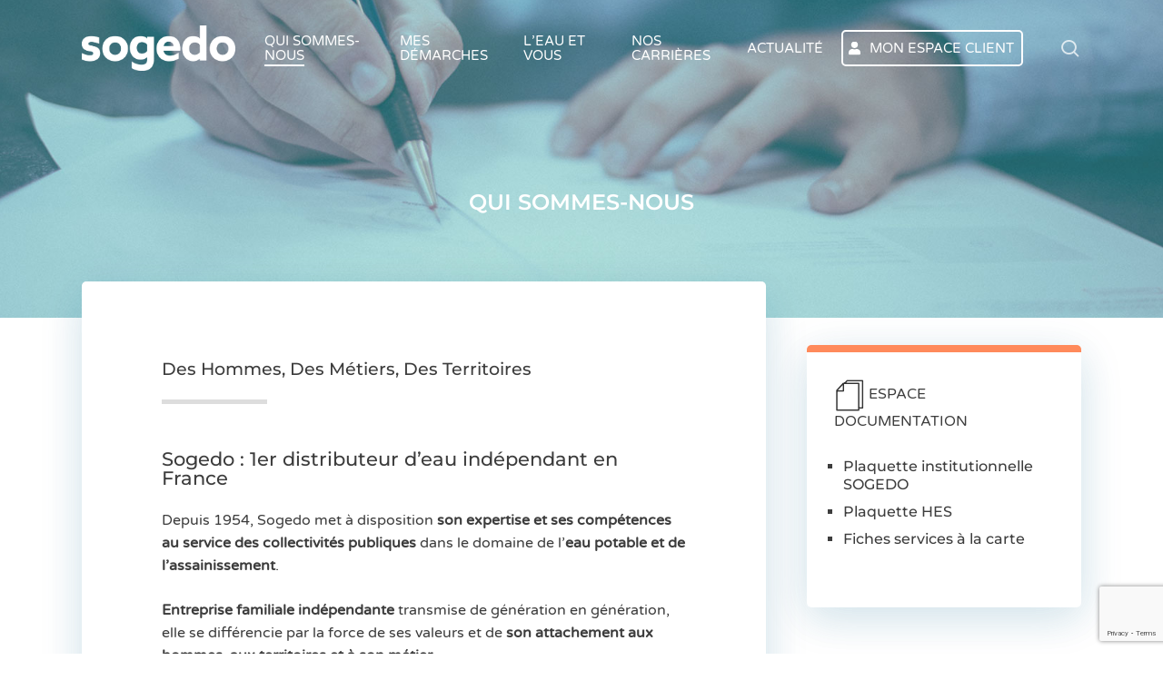

--- FILE ---
content_type: text/html; charset=utf-8
request_url: https://www.google.com/recaptcha/api2/anchor?ar=1&k=6LfNh64UAAAAAIre2FAf2xOYm7YUPmMbqxyS6dYj&co=aHR0cHM6Ly9zb2dlZG8uZnI6NDQz&hl=en&v=PoyoqOPhxBO7pBk68S4YbpHZ&size=invisible&anchor-ms=20000&execute-ms=30000&cb=pxqkw4lfo9yf
body_size: 48544
content:
<!DOCTYPE HTML><html dir="ltr" lang="en"><head><meta http-equiv="Content-Type" content="text/html; charset=UTF-8">
<meta http-equiv="X-UA-Compatible" content="IE=edge">
<title>reCAPTCHA</title>
<style type="text/css">
/* cyrillic-ext */
@font-face {
  font-family: 'Roboto';
  font-style: normal;
  font-weight: 400;
  font-stretch: 100%;
  src: url(//fonts.gstatic.com/s/roboto/v48/KFO7CnqEu92Fr1ME7kSn66aGLdTylUAMa3GUBHMdazTgWw.woff2) format('woff2');
  unicode-range: U+0460-052F, U+1C80-1C8A, U+20B4, U+2DE0-2DFF, U+A640-A69F, U+FE2E-FE2F;
}
/* cyrillic */
@font-face {
  font-family: 'Roboto';
  font-style: normal;
  font-weight: 400;
  font-stretch: 100%;
  src: url(//fonts.gstatic.com/s/roboto/v48/KFO7CnqEu92Fr1ME7kSn66aGLdTylUAMa3iUBHMdazTgWw.woff2) format('woff2');
  unicode-range: U+0301, U+0400-045F, U+0490-0491, U+04B0-04B1, U+2116;
}
/* greek-ext */
@font-face {
  font-family: 'Roboto';
  font-style: normal;
  font-weight: 400;
  font-stretch: 100%;
  src: url(//fonts.gstatic.com/s/roboto/v48/KFO7CnqEu92Fr1ME7kSn66aGLdTylUAMa3CUBHMdazTgWw.woff2) format('woff2');
  unicode-range: U+1F00-1FFF;
}
/* greek */
@font-face {
  font-family: 'Roboto';
  font-style: normal;
  font-weight: 400;
  font-stretch: 100%;
  src: url(//fonts.gstatic.com/s/roboto/v48/KFO7CnqEu92Fr1ME7kSn66aGLdTylUAMa3-UBHMdazTgWw.woff2) format('woff2');
  unicode-range: U+0370-0377, U+037A-037F, U+0384-038A, U+038C, U+038E-03A1, U+03A3-03FF;
}
/* math */
@font-face {
  font-family: 'Roboto';
  font-style: normal;
  font-weight: 400;
  font-stretch: 100%;
  src: url(//fonts.gstatic.com/s/roboto/v48/KFO7CnqEu92Fr1ME7kSn66aGLdTylUAMawCUBHMdazTgWw.woff2) format('woff2');
  unicode-range: U+0302-0303, U+0305, U+0307-0308, U+0310, U+0312, U+0315, U+031A, U+0326-0327, U+032C, U+032F-0330, U+0332-0333, U+0338, U+033A, U+0346, U+034D, U+0391-03A1, U+03A3-03A9, U+03B1-03C9, U+03D1, U+03D5-03D6, U+03F0-03F1, U+03F4-03F5, U+2016-2017, U+2034-2038, U+203C, U+2040, U+2043, U+2047, U+2050, U+2057, U+205F, U+2070-2071, U+2074-208E, U+2090-209C, U+20D0-20DC, U+20E1, U+20E5-20EF, U+2100-2112, U+2114-2115, U+2117-2121, U+2123-214F, U+2190, U+2192, U+2194-21AE, U+21B0-21E5, U+21F1-21F2, U+21F4-2211, U+2213-2214, U+2216-22FF, U+2308-230B, U+2310, U+2319, U+231C-2321, U+2336-237A, U+237C, U+2395, U+239B-23B7, U+23D0, U+23DC-23E1, U+2474-2475, U+25AF, U+25B3, U+25B7, U+25BD, U+25C1, U+25CA, U+25CC, U+25FB, U+266D-266F, U+27C0-27FF, U+2900-2AFF, U+2B0E-2B11, U+2B30-2B4C, U+2BFE, U+3030, U+FF5B, U+FF5D, U+1D400-1D7FF, U+1EE00-1EEFF;
}
/* symbols */
@font-face {
  font-family: 'Roboto';
  font-style: normal;
  font-weight: 400;
  font-stretch: 100%;
  src: url(//fonts.gstatic.com/s/roboto/v48/KFO7CnqEu92Fr1ME7kSn66aGLdTylUAMaxKUBHMdazTgWw.woff2) format('woff2');
  unicode-range: U+0001-000C, U+000E-001F, U+007F-009F, U+20DD-20E0, U+20E2-20E4, U+2150-218F, U+2190, U+2192, U+2194-2199, U+21AF, U+21E6-21F0, U+21F3, U+2218-2219, U+2299, U+22C4-22C6, U+2300-243F, U+2440-244A, U+2460-24FF, U+25A0-27BF, U+2800-28FF, U+2921-2922, U+2981, U+29BF, U+29EB, U+2B00-2BFF, U+4DC0-4DFF, U+FFF9-FFFB, U+10140-1018E, U+10190-1019C, U+101A0, U+101D0-101FD, U+102E0-102FB, U+10E60-10E7E, U+1D2C0-1D2D3, U+1D2E0-1D37F, U+1F000-1F0FF, U+1F100-1F1AD, U+1F1E6-1F1FF, U+1F30D-1F30F, U+1F315, U+1F31C, U+1F31E, U+1F320-1F32C, U+1F336, U+1F378, U+1F37D, U+1F382, U+1F393-1F39F, U+1F3A7-1F3A8, U+1F3AC-1F3AF, U+1F3C2, U+1F3C4-1F3C6, U+1F3CA-1F3CE, U+1F3D4-1F3E0, U+1F3ED, U+1F3F1-1F3F3, U+1F3F5-1F3F7, U+1F408, U+1F415, U+1F41F, U+1F426, U+1F43F, U+1F441-1F442, U+1F444, U+1F446-1F449, U+1F44C-1F44E, U+1F453, U+1F46A, U+1F47D, U+1F4A3, U+1F4B0, U+1F4B3, U+1F4B9, U+1F4BB, U+1F4BF, U+1F4C8-1F4CB, U+1F4D6, U+1F4DA, U+1F4DF, U+1F4E3-1F4E6, U+1F4EA-1F4ED, U+1F4F7, U+1F4F9-1F4FB, U+1F4FD-1F4FE, U+1F503, U+1F507-1F50B, U+1F50D, U+1F512-1F513, U+1F53E-1F54A, U+1F54F-1F5FA, U+1F610, U+1F650-1F67F, U+1F687, U+1F68D, U+1F691, U+1F694, U+1F698, U+1F6AD, U+1F6B2, U+1F6B9-1F6BA, U+1F6BC, U+1F6C6-1F6CF, U+1F6D3-1F6D7, U+1F6E0-1F6EA, U+1F6F0-1F6F3, U+1F6F7-1F6FC, U+1F700-1F7FF, U+1F800-1F80B, U+1F810-1F847, U+1F850-1F859, U+1F860-1F887, U+1F890-1F8AD, U+1F8B0-1F8BB, U+1F8C0-1F8C1, U+1F900-1F90B, U+1F93B, U+1F946, U+1F984, U+1F996, U+1F9E9, U+1FA00-1FA6F, U+1FA70-1FA7C, U+1FA80-1FA89, U+1FA8F-1FAC6, U+1FACE-1FADC, U+1FADF-1FAE9, U+1FAF0-1FAF8, U+1FB00-1FBFF;
}
/* vietnamese */
@font-face {
  font-family: 'Roboto';
  font-style: normal;
  font-weight: 400;
  font-stretch: 100%;
  src: url(//fonts.gstatic.com/s/roboto/v48/KFO7CnqEu92Fr1ME7kSn66aGLdTylUAMa3OUBHMdazTgWw.woff2) format('woff2');
  unicode-range: U+0102-0103, U+0110-0111, U+0128-0129, U+0168-0169, U+01A0-01A1, U+01AF-01B0, U+0300-0301, U+0303-0304, U+0308-0309, U+0323, U+0329, U+1EA0-1EF9, U+20AB;
}
/* latin-ext */
@font-face {
  font-family: 'Roboto';
  font-style: normal;
  font-weight: 400;
  font-stretch: 100%;
  src: url(//fonts.gstatic.com/s/roboto/v48/KFO7CnqEu92Fr1ME7kSn66aGLdTylUAMa3KUBHMdazTgWw.woff2) format('woff2');
  unicode-range: U+0100-02BA, U+02BD-02C5, U+02C7-02CC, U+02CE-02D7, U+02DD-02FF, U+0304, U+0308, U+0329, U+1D00-1DBF, U+1E00-1E9F, U+1EF2-1EFF, U+2020, U+20A0-20AB, U+20AD-20C0, U+2113, U+2C60-2C7F, U+A720-A7FF;
}
/* latin */
@font-face {
  font-family: 'Roboto';
  font-style: normal;
  font-weight: 400;
  font-stretch: 100%;
  src: url(//fonts.gstatic.com/s/roboto/v48/KFO7CnqEu92Fr1ME7kSn66aGLdTylUAMa3yUBHMdazQ.woff2) format('woff2');
  unicode-range: U+0000-00FF, U+0131, U+0152-0153, U+02BB-02BC, U+02C6, U+02DA, U+02DC, U+0304, U+0308, U+0329, U+2000-206F, U+20AC, U+2122, U+2191, U+2193, U+2212, U+2215, U+FEFF, U+FFFD;
}
/* cyrillic-ext */
@font-face {
  font-family: 'Roboto';
  font-style: normal;
  font-weight: 500;
  font-stretch: 100%;
  src: url(//fonts.gstatic.com/s/roboto/v48/KFO7CnqEu92Fr1ME7kSn66aGLdTylUAMa3GUBHMdazTgWw.woff2) format('woff2');
  unicode-range: U+0460-052F, U+1C80-1C8A, U+20B4, U+2DE0-2DFF, U+A640-A69F, U+FE2E-FE2F;
}
/* cyrillic */
@font-face {
  font-family: 'Roboto';
  font-style: normal;
  font-weight: 500;
  font-stretch: 100%;
  src: url(//fonts.gstatic.com/s/roboto/v48/KFO7CnqEu92Fr1ME7kSn66aGLdTylUAMa3iUBHMdazTgWw.woff2) format('woff2');
  unicode-range: U+0301, U+0400-045F, U+0490-0491, U+04B0-04B1, U+2116;
}
/* greek-ext */
@font-face {
  font-family: 'Roboto';
  font-style: normal;
  font-weight: 500;
  font-stretch: 100%;
  src: url(//fonts.gstatic.com/s/roboto/v48/KFO7CnqEu92Fr1ME7kSn66aGLdTylUAMa3CUBHMdazTgWw.woff2) format('woff2');
  unicode-range: U+1F00-1FFF;
}
/* greek */
@font-face {
  font-family: 'Roboto';
  font-style: normal;
  font-weight: 500;
  font-stretch: 100%;
  src: url(//fonts.gstatic.com/s/roboto/v48/KFO7CnqEu92Fr1ME7kSn66aGLdTylUAMa3-UBHMdazTgWw.woff2) format('woff2');
  unicode-range: U+0370-0377, U+037A-037F, U+0384-038A, U+038C, U+038E-03A1, U+03A3-03FF;
}
/* math */
@font-face {
  font-family: 'Roboto';
  font-style: normal;
  font-weight: 500;
  font-stretch: 100%;
  src: url(//fonts.gstatic.com/s/roboto/v48/KFO7CnqEu92Fr1ME7kSn66aGLdTylUAMawCUBHMdazTgWw.woff2) format('woff2');
  unicode-range: U+0302-0303, U+0305, U+0307-0308, U+0310, U+0312, U+0315, U+031A, U+0326-0327, U+032C, U+032F-0330, U+0332-0333, U+0338, U+033A, U+0346, U+034D, U+0391-03A1, U+03A3-03A9, U+03B1-03C9, U+03D1, U+03D5-03D6, U+03F0-03F1, U+03F4-03F5, U+2016-2017, U+2034-2038, U+203C, U+2040, U+2043, U+2047, U+2050, U+2057, U+205F, U+2070-2071, U+2074-208E, U+2090-209C, U+20D0-20DC, U+20E1, U+20E5-20EF, U+2100-2112, U+2114-2115, U+2117-2121, U+2123-214F, U+2190, U+2192, U+2194-21AE, U+21B0-21E5, U+21F1-21F2, U+21F4-2211, U+2213-2214, U+2216-22FF, U+2308-230B, U+2310, U+2319, U+231C-2321, U+2336-237A, U+237C, U+2395, U+239B-23B7, U+23D0, U+23DC-23E1, U+2474-2475, U+25AF, U+25B3, U+25B7, U+25BD, U+25C1, U+25CA, U+25CC, U+25FB, U+266D-266F, U+27C0-27FF, U+2900-2AFF, U+2B0E-2B11, U+2B30-2B4C, U+2BFE, U+3030, U+FF5B, U+FF5D, U+1D400-1D7FF, U+1EE00-1EEFF;
}
/* symbols */
@font-face {
  font-family: 'Roboto';
  font-style: normal;
  font-weight: 500;
  font-stretch: 100%;
  src: url(//fonts.gstatic.com/s/roboto/v48/KFO7CnqEu92Fr1ME7kSn66aGLdTylUAMaxKUBHMdazTgWw.woff2) format('woff2');
  unicode-range: U+0001-000C, U+000E-001F, U+007F-009F, U+20DD-20E0, U+20E2-20E4, U+2150-218F, U+2190, U+2192, U+2194-2199, U+21AF, U+21E6-21F0, U+21F3, U+2218-2219, U+2299, U+22C4-22C6, U+2300-243F, U+2440-244A, U+2460-24FF, U+25A0-27BF, U+2800-28FF, U+2921-2922, U+2981, U+29BF, U+29EB, U+2B00-2BFF, U+4DC0-4DFF, U+FFF9-FFFB, U+10140-1018E, U+10190-1019C, U+101A0, U+101D0-101FD, U+102E0-102FB, U+10E60-10E7E, U+1D2C0-1D2D3, U+1D2E0-1D37F, U+1F000-1F0FF, U+1F100-1F1AD, U+1F1E6-1F1FF, U+1F30D-1F30F, U+1F315, U+1F31C, U+1F31E, U+1F320-1F32C, U+1F336, U+1F378, U+1F37D, U+1F382, U+1F393-1F39F, U+1F3A7-1F3A8, U+1F3AC-1F3AF, U+1F3C2, U+1F3C4-1F3C6, U+1F3CA-1F3CE, U+1F3D4-1F3E0, U+1F3ED, U+1F3F1-1F3F3, U+1F3F5-1F3F7, U+1F408, U+1F415, U+1F41F, U+1F426, U+1F43F, U+1F441-1F442, U+1F444, U+1F446-1F449, U+1F44C-1F44E, U+1F453, U+1F46A, U+1F47D, U+1F4A3, U+1F4B0, U+1F4B3, U+1F4B9, U+1F4BB, U+1F4BF, U+1F4C8-1F4CB, U+1F4D6, U+1F4DA, U+1F4DF, U+1F4E3-1F4E6, U+1F4EA-1F4ED, U+1F4F7, U+1F4F9-1F4FB, U+1F4FD-1F4FE, U+1F503, U+1F507-1F50B, U+1F50D, U+1F512-1F513, U+1F53E-1F54A, U+1F54F-1F5FA, U+1F610, U+1F650-1F67F, U+1F687, U+1F68D, U+1F691, U+1F694, U+1F698, U+1F6AD, U+1F6B2, U+1F6B9-1F6BA, U+1F6BC, U+1F6C6-1F6CF, U+1F6D3-1F6D7, U+1F6E0-1F6EA, U+1F6F0-1F6F3, U+1F6F7-1F6FC, U+1F700-1F7FF, U+1F800-1F80B, U+1F810-1F847, U+1F850-1F859, U+1F860-1F887, U+1F890-1F8AD, U+1F8B0-1F8BB, U+1F8C0-1F8C1, U+1F900-1F90B, U+1F93B, U+1F946, U+1F984, U+1F996, U+1F9E9, U+1FA00-1FA6F, U+1FA70-1FA7C, U+1FA80-1FA89, U+1FA8F-1FAC6, U+1FACE-1FADC, U+1FADF-1FAE9, U+1FAF0-1FAF8, U+1FB00-1FBFF;
}
/* vietnamese */
@font-face {
  font-family: 'Roboto';
  font-style: normal;
  font-weight: 500;
  font-stretch: 100%;
  src: url(//fonts.gstatic.com/s/roboto/v48/KFO7CnqEu92Fr1ME7kSn66aGLdTylUAMa3OUBHMdazTgWw.woff2) format('woff2');
  unicode-range: U+0102-0103, U+0110-0111, U+0128-0129, U+0168-0169, U+01A0-01A1, U+01AF-01B0, U+0300-0301, U+0303-0304, U+0308-0309, U+0323, U+0329, U+1EA0-1EF9, U+20AB;
}
/* latin-ext */
@font-face {
  font-family: 'Roboto';
  font-style: normal;
  font-weight: 500;
  font-stretch: 100%;
  src: url(//fonts.gstatic.com/s/roboto/v48/KFO7CnqEu92Fr1ME7kSn66aGLdTylUAMa3KUBHMdazTgWw.woff2) format('woff2');
  unicode-range: U+0100-02BA, U+02BD-02C5, U+02C7-02CC, U+02CE-02D7, U+02DD-02FF, U+0304, U+0308, U+0329, U+1D00-1DBF, U+1E00-1E9F, U+1EF2-1EFF, U+2020, U+20A0-20AB, U+20AD-20C0, U+2113, U+2C60-2C7F, U+A720-A7FF;
}
/* latin */
@font-face {
  font-family: 'Roboto';
  font-style: normal;
  font-weight: 500;
  font-stretch: 100%;
  src: url(//fonts.gstatic.com/s/roboto/v48/KFO7CnqEu92Fr1ME7kSn66aGLdTylUAMa3yUBHMdazQ.woff2) format('woff2');
  unicode-range: U+0000-00FF, U+0131, U+0152-0153, U+02BB-02BC, U+02C6, U+02DA, U+02DC, U+0304, U+0308, U+0329, U+2000-206F, U+20AC, U+2122, U+2191, U+2193, U+2212, U+2215, U+FEFF, U+FFFD;
}
/* cyrillic-ext */
@font-face {
  font-family: 'Roboto';
  font-style: normal;
  font-weight: 900;
  font-stretch: 100%;
  src: url(//fonts.gstatic.com/s/roboto/v48/KFO7CnqEu92Fr1ME7kSn66aGLdTylUAMa3GUBHMdazTgWw.woff2) format('woff2');
  unicode-range: U+0460-052F, U+1C80-1C8A, U+20B4, U+2DE0-2DFF, U+A640-A69F, U+FE2E-FE2F;
}
/* cyrillic */
@font-face {
  font-family: 'Roboto';
  font-style: normal;
  font-weight: 900;
  font-stretch: 100%;
  src: url(//fonts.gstatic.com/s/roboto/v48/KFO7CnqEu92Fr1ME7kSn66aGLdTylUAMa3iUBHMdazTgWw.woff2) format('woff2');
  unicode-range: U+0301, U+0400-045F, U+0490-0491, U+04B0-04B1, U+2116;
}
/* greek-ext */
@font-face {
  font-family: 'Roboto';
  font-style: normal;
  font-weight: 900;
  font-stretch: 100%;
  src: url(//fonts.gstatic.com/s/roboto/v48/KFO7CnqEu92Fr1ME7kSn66aGLdTylUAMa3CUBHMdazTgWw.woff2) format('woff2');
  unicode-range: U+1F00-1FFF;
}
/* greek */
@font-face {
  font-family: 'Roboto';
  font-style: normal;
  font-weight: 900;
  font-stretch: 100%;
  src: url(//fonts.gstatic.com/s/roboto/v48/KFO7CnqEu92Fr1ME7kSn66aGLdTylUAMa3-UBHMdazTgWw.woff2) format('woff2');
  unicode-range: U+0370-0377, U+037A-037F, U+0384-038A, U+038C, U+038E-03A1, U+03A3-03FF;
}
/* math */
@font-face {
  font-family: 'Roboto';
  font-style: normal;
  font-weight: 900;
  font-stretch: 100%;
  src: url(//fonts.gstatic.com/s/roboto/v48/KFO7CnqEu92Fr1ME7kSn66aGLdTylUAMawCUBHMdazTgWw.woff2) format('woff2');
  unicode-range: U+0302-0303, U+0305, U+0307-0308, U+0310, U+0312, U+0315, U+031A, U+0326-0327, U+032C, U+032F-0330, U+0332-0333, U+0338, U+033A, U+0346, U+034D, U+0391-03A1, U+03A3-03A9, U+03B1-03C9, U+03D1, U+03D5-03D6, U+03F0-03F1, U+03F4-03F5, U+2016-2017, U+2034-2038, U+203C, U+2040, U+2043, U+2047, U+2050, U+2057, U+205F, U+2070-2071, U+2074-208E, U+2090-209C, U+20D0-20DC, U+20E1, U+20E5-20EF, U+2100-2112, U+2114-2115, U+2117-2121, U+2123-214F, U+2190, U+2192, U+2194-21AE, U+21B0-21E5, U+21F1-21F2, U+21F4-2211, U+2213-2214, U+2216-22FF, U+2308-230B, U+2310, U+2319, U+231C-2321, U+2336-237A, U+237C, U+2395, U+239B-23B7, U+23D0, U+23DC-23E1, U+2474-2475, U+25AF, U+25B3, U+25B7, U+25BD, U+25C1, U+25CA, U+25CC, U+25FB, U+266D-266F, U+27C0-27FF, U+2900-2AFF, U+2B0E-2B11, U+2B30-2B4C, U+2BFE, U+3030, U+FF5B, U+FF5D, U+1D400-1D7FF, U+1EE00-1EEFF;
}
/* symbols */
@font-face {
  font-family: 'Roboto';
  font-style: normal;
  font-weight: 900;
  font-stretch: 100%;
  src: url(//fonts.gstatic.com/s/roboto/v48/KFO7CnqEu92Fr1ME7kSn66aGLdTylUAMaxKUBHMdazTgWw.woff2) format('woff2');
  unicode-range: U+0001-000C, U+000E-001F, U+007F-009F, U+20DD-20E0, U+20E2-20E4, U+2150-218F, U+2190, U+2192, U+2194-2199, U+21AF, U+21E6-21F0, U+21F3, U+2218-2219, U+2299, U+22C4-22C6, U+2300-243F, U+2440-244A, U+2460-24FF, U+25A0-27BF, U+2800-28FF, U+2921-2922, U+2981, U+29BF, U+29EB, U+2B00-2BFF, U+4DC0-4DFF, U+FFF9-FFFB, U+10140-1018E, U+10190-1019C, U+101A0, U+101D0-101FD, U+102E0-102FB, U+10E60-10E7E, U+1D2C0-1D2D3, U+1D2E0-1D37F, U+1F000-1F0FF, U+1F100-1F1AD, U+1F1E6-1F1FF, U+1F30D-1F30F, U+1F315, U+1F31C, U+1F31E, U+1F320-1F32C, U+1F336, U+1F378, U+1F37D, U+1F382, U+1F393-1F39F, U+1F3A7-1F3A8, U+1F3AC-1F3AF, U+1F3C2, U+1F3C4-1F3C6, U+1F3CA-1F3CE, U+1F3D4-1F3E0, U+1F3ED, U+1F3F1-1F3F3, U+1F3F5-1F3F7, U+1F408, U+1F415, U+1F41F, U+1F426, U+1F43F, U+1F441-1F442, U+1F444, U+1F446-1F449, U+1F44C-1F44E, U+1F453, U+1F46A, U+1F47D, U+1F4A3, U+1F4B0, U+1F4B3, U+1F4B9, U+1F4BB, U+1F4BF, U+1F4C8-1F4CB, U+1F4D6, U+1F4DA, U+1F4DF, U+1F4E3-1F4E6, U+1F4EA-1F4ED, U+1F4F7, U+1F4F9-1F4FB, U+1F4FD-1F4FE, U+1F503, U+1F507-1F50B, U+1F50D, U+1F512-1F513, U+1F53E-1F54A, U+1F54F-1F5FA, U+1F610, U+1F650-1F67F, U+1F687, U+1F68D, U+1F691, U+1F694, U+1F698, U+1F6AD, U+1F6B2, U+1F6B9-1F6BA, U+1F6BC, U+1F6C6-1F6CF, U+1F6D3-1F6D7, U+1F6E0-1F6EA, U+1F6F0-1F6F3, U+1F6F7-1F6FC, U+1F700-1F7FF, U+1F800-1F80B, U+1F810-1F847, U+1F850-1F859, U+1F860-1F887, U+1F890-1F8AD, U+1F8B0-1F8BB, U+1F8C0-1F8C1, U+1F900-1F90B, U+1F93B, U+1F946, U+1F984, U+1F996, U+1F9E9, U+1FA00-1FA6F, U+1FA70-1FA7C, U+1FA80-1FA89, U+1FA8F-1FAC6, U+1FACE-1FADC, U+1FADF-1FAE9, U+1FAF0-1FAF8, U+1FB00-1FBFF;
}
/* vietnamese */
@font-face {
  font-family: 'Roboto';
  font-style: normal;
  font-weight: 900;
  font-stretch: 100%;
  src: url(//fonts.gstatic.com/s/roboto/v48/KFO7CnqEu92Fr1ME7kSn66aGLdTylUAMa3OUBHMdazTgWw.woff2) format('woff2');
  unicode-range: U+0102-0103, U+0110-0111, U+0128-0129, U+0168-0169, U+01A0-01A1, U+01AF-01B0, U+0300-0301, U+0303-0304, U+0308-0309, U+0323, U+0329, U+1EA0-1EF9, U+20AB;
}
/* latin-ext */
@font-face {
  font-family: 'Roboto';
  font-style: normal;
  font-weight: 900;
  font-stretch: 100%;
  src: url(//fonts.gstatic.com/s/roboto/v48/KFO7CnqEu92Fr1ME7kSn66aGLdTylUAMa3KUBHMdazTgWw.woff2) format('woff2');
  unicode-range: U+0100-02BA, U+02BD-02C5, U+02C7-02CC, U+02CE-02D7, U+02DD-02FF, U+0304, U+0308, U+0329, U+1D00-1DBF, U+1E00-1E9F, U+1EF2-1EFF, U+2020, U+20A0-20AB, U+20AD-20C0, U+2113, U+2C60-2C7F, U+A720-A7FF;
}
/* latin */
@font-face {
  font-family: 'Roboto';
  font-style: normal;
  font-weight: 900;
  font-stretch: 100%;
  src: url(//fonts.gstatic.com/s/roboto/v48/KFO7CnqEu92Fr1ME7kSn66aGLdTylUAMa3yUBHMdazQ.woff2) format('woff2');
  unicode-range: U+0000-00FF, U+0131, U+0152-0153, U+02BB-02BC, U+02C6, U+02DA, U+02DC, U+0304, U+0308, U+0329, U+2000-206F, U+20AC, U+2122, U+2191, U+2193, U+2212, U+2215, U+FEFF, U+FFFD;
}

</style>
<link rel="stylesheet" type="text/css" href="https://www.gstatic.com/recaptcha/releases/PoyoqOPhxBO7pBk68S4YbpHZ/styles__ltr.css">
<script nonce="DN68Oi7RYiQZiji1997diQ" type="text/javascript">window['__recaptcha_api'] = 'https://www.google.com/recaptcha/api2/';</script>
<script type="text/javascript" src="https://www.gstatic.com/recaptcha/releases/PoyoqOPhxBO7pBk68S4YbpHZ/recaptcha__en.js" nonce="DN68Oi7RYiQZiji1997diQ">
      
    </script></head>
<body><div id="rc-anchor-alert" class="rc-anchor-alert"></div>
<input type="hidden" id="recaptcha-token" value="[base64]">
<script type="text/javascript" nonce="DN68Oi7RYiQZiji1997diQ">
      recaptcha.anchor.Main.init("[\x22ainput\x22,[\x22bgdata\x22,\x22\x22,\[base64]/[base64]/bmV3IFpbdF0obVswXSk6Sz09Mj9uZXcgWlt0XShtWzBdLG1bMV0pOks9PTM/bmV3IFpbdF0obVswXSxtWzFdLG1bMl0pOks9PTQ/[base64]/[base64]/[base64]/[base64]/[base64]/[base64]/[base64]/[base64]/[base64]/[base64]/[base64]/[base64]/[base64]/[base64]\\u003d\\u003d\x22,\[base64]\x22,\[base64]/Do8K+w4ohwopNwqfDksKew7HChXHDo8KrfBV1DldvwpZQwoBSQ8ODw4bDtkUMAxLDhsKFwod5wqwgT8Kyw7tjQFrCgw1owpMzwp7CpAXDhisSw7nDv3nClS/CucOQw5YwKQknw4l9OcKARcKZw6PCsGrCoxnCtjHDjsO8w5zDj8KKdsOgC8Ovw6pIwpMGGUFZe8OKNsOZwosdXVB8PmgbesKlOF1kXQfDmcKTwo0ewqoaBTPDmMOadMOqCsK5w6rDocKBDCRXw7rCqwdnwrlfA8KNasKwwo/Cln3Cr8OmfMKOwrFKcRHDo8OIw4Vbw5EUw5vCjMOLQ8KMbjVfesKZw7fCtMOBwqgCesOtw5/Ci8KnZk5ZZcKWw7EFwrAaU8O7w5o5w7UqUcOAw5MdwoNtJ8Obwq8Vw43DrCDDkEjCpsKnw4wzwqTDny7DlEp+QsKkw69gwqTCvsKqw5bCpGPDk8KBw65BWhnCrsOXw6TCj2jDh8OkwqPDvB/CkMK5dsOGZ2IUGUPDnyHCi8KFe8KyEMKAbmpBUShBw64Aw7XCpMKwL8OnPcK6w7hxVQhrwoVUPyHDhjRZdFTCkgHClMKpwpDDkcOlw5V3OlbDncKFw7/Ds2k6wqcmAsKIw4PDiBfCrCFQN8O4w5I/MlEAGcO4HsKLHj7DpR3CmhYAw5LCnHBDw5vDiQ5/w5vDlBoZVQY5BkbCksKULDtpfsK6fhQOwoFGMSIWbE1xKWsmw6fDp8KnwprDpX7DvxpjwocBw4jCq3rCv8Obw6oKAjAcHcOTw5vDjFxBw4PCu8KhYk/[base64]/CkCJTDcO7wqrDpMKQw6bDn8OOw5jCvcKyw67CicKFw6Bkw4hxNsOvbMKQw5dcw6LCtxpUDVcLCcOXASBUc8KWFQLCuzZFeFYtwp/CscOww7nCvMKLb8OqcMKscXlOw6VwwrXDg3wdYsKIfV3DgWjCqMK0PEjCh8KsNcO3UgZHPsONf8OIHlbChihvwpE0wpYva8Ocw4vCucK/wojCpsODw7gEwrJ4w7PCnGbCtcOjwrTCiBHCkMOfwpEUVcO3EWHCocO1U8KUYcKnw7fCpArChsOhSMKYAhsOw6rCrsOFw5gmUcONw6nCnS7Cj8KrBMKGw4cuw57CqsOAwrvClC8ew4EQw5fDvcO/PcKow6DCqcKdT8OCBTp+w6VPwrdYwqfDninCr8O6MCwWw6zDjMO+VjlKw7jCi8OnwoMZwqLDn8Kcw6jCgW54V3bCmhUswrrDnMOwMR/CrMOMZcK+GsO0wpLDoRNlwpzDhkkkPVXDhMOmVT9WTT8FwpIbw7cpC8KUWsKwaS8KRVHDlcKbdg5ywpAPw6o0I8OwSFMewrzDgQRmw4/ClXJ+wrHCgsKwRiZ0akMdDRIdwq/DisOuwpRXwprDr2TDucKkAsKhIHvDgcKgUcK0wqDCqjbCg8O2YcKUYm/Cgz7DgsOPBgbCsh7Dl8KUfcKyL3gPbnRYDk/CosK1w4QGwqV0Fh9Fw5LCpcKsw6TDhsKcw7/CsAMNKcOrPy/DoyRsw6nCpMOsSMOowpLDoSPDr8KBwoZpN8KDwoXDl8OFXCA/S8KEw43CrVE+T3p6w5zCncKYw6UGXxjClcKJw4vDjcKawovCnh8ow7tCw7DDtS/DnsONSkpjP0EVw4FEV8KMw7lfVknDgMKDwqrDgVYIP8KiCsKQw5Mcw4pRBcKPK0jDrj4xVMOqw6xywrgxZXdJwrMcS1PChA/DtcK3w7N2P8O5X1bDo8OBw63CsynCpsOYw6DCi8OJQsOxJUHCgsKxw5jCqT0/S07Dk0vClxzDk8K2UltfYsK7F8O/DV0QKTAsw5llaSPClEJJK0VNGcOoVQvCl8Ogwq/CnTERVcKOayTChkfDlcKbcjVXwppGamTCuXcVw5HDkizCkMKsXyfDt8Omw4AsNsOJKcOEY1TCtjUtwr7DpBrDvsK0w6/[base64]/Cty/[base64]/Dn8K8QcONNsOSCFzDsCzCnjLDo1RBwr0+RsOUZsO4wrPClVIPSXLCqcKeHQNgw4B6woonw5k+bWgMwr4hF3vCkC7CoW1xwp3CtcKlwppGw5nDgsOSYEwYesKzVcKnwo1CTMOow5p/B1U0w6zCmQI8R8OCV8OkZcOCwq8oIMKdw5TCg3gUMTpTesOjXsOMw48zMkvDlU0gKcOrwrLDiEHDnR9+woPDtxXCk8KYw4vDuRMyRiJUDsOTwqYTFcKqw7bDj8KiwoTDkBd/w7RzV3RIN8O1w7TCjncwXcK+wp/[base64]/CuR7CqFXDg8OaRMOxFMOLwp9tcm40w6pzKMKzUS88DinChcOswrEZSHcKwpRvw6PCgWDDpMKuw7DDgmAGLAkZXEgvw6o1w65Dw5kaQsO0cMOHSMO1c20GFQvDrX8WVMO6R1YMwpvCqQFkwoPCl3vCpVvChMKJwpfCpsKWPMOjb8OsB0/Csi/Co8K8w4DCiMKPKTbDvsOXTsKLw5vDnRHCtcOmEcKXExdoSjtiKsK6wqrCtHPCisOWCsO1w4jCqzLDtsO+wpMQwrIvw7E3O8KMKD/DsMKAw7PCk8Olw4Y6wqoEDxXDtHsTd8KUw57Ck0rCn8KbXcOfd8KXw7p4w7zCgR/[base64]/[base64]/DocKfwrV5MHbCj3LCi27DgsOsAMOtTcOVw59TLMKiTcOXw5IgwrzDjCZiwoFSB8OGwrTDjsOGScOaJcOuaDLDucKMScOKw7N4w58JNzwZTcK+w5DCrDnDjD/DiWLDtcOQwpFewpRtwp7CkXRaHn5qwqV/XDbDsBwwS1rCnC3CpjdDLQ5WN0nCisKlPcOdacK4w4vCmBHDr8KhMsO8w4VwfcOEYFDChcKgNUVAGcOHSG/DjcO+GRLCj8KhwrXDocO6GcKGMsKPJ0c5Gh7Dr8KHACTCkcKZw6PCpMO2ei7CuyckL8KWeWjDocOvwqgMD8KOwqpIU8KeXMKQw5rDvcKYwozDs8O/w5p4YcKBwrMaEHcmworCp8KENk17KShDwoQpwoJAR8KWdMKAw5lQCcK6wo8iw5h4wojCu0Eww5lgw483HmktwoDChWZoQMOTw5Jaw54Vw5FfS8OVw5fDvMKFwoIzdcOJHVDDsAXDhsOzwqrDqlnChXPDqcKOwrfCty/Du3zDgjvDlsOfw5nCo8ONF8OTw5ggPcO7e8K+G8K6FMKRw5w2w4kew4LDjMK/wp5kNsOww6fDugt9YcKLw5lBwokrw7hrw5lGdcKmKsObBsOLLz44TjV/Xg7CrwLCmcKlMMObwrFwfTAnD8ODwq3DohrDvkBnKMKNw5/[base64]/CtcKrwpwwwp48wp4LXDENahHDq387wqVRw7V0w6/CgyPDuC7DrsK0N29Pw6LDlMObw6fDhCvCscKnSMOqwoxewpsgTDFUUMKWw6/Cn8OZw5TCnsKwGsKCaDXCuQBEw7rClsOnOsO5wplYw5pQNMO0woFPTSnDo8O5w7B4FsKfKDDCtMOIUCw3bUEZQH7CuWNnFWPDtsKCE3hLZ8OddsKHw6bDoELDksOAw6UzwoPClR7CgcKFDkjCo8KERsOGByDCmkTChmA8wpUzwooGwqDCqzfCj8K9SEbDr8OxM0zDry/DrkM5w7LDmQA/w54ew67CnkgNwr4hLsKFHsKPwpjDsCoBwrnCoMKBYcO0wrldw6M0wq/CniMBF1fCuErCmsKzw6jDi3LDqnIQRzs6DsKCwqJzwo/Dh8KZwqjDo3nCrxBOwrcEYcKwwpHDmMKsw6bCgDQ0wpB3M8KTwo/Cv8OLaS8zwplxCMK3VcOmw4F5SC7ChU8Sw7HCj8KJXWk3XEDCv8K/I8OZwqrDhcKZPMOCw48MN8K3XzbDhQfDucK3EsKww7jDnMKIwo03XSgDw4B+fTHDgMOXw6JlPjXDmE7CksKgwoB6BjYEw5TCm18dwpsYCXbDnsOzw6nCtUFow5NDwrHCrDXDsygkw5LDrTPCg8KywqYCT8KAwojDrF/[base64]/CrDvDvcOoKMKFLsOiw6kHwqYSOHJYIXbDl8O8FRLDjMOzworDm8OUGkk1Y8K/w6MfwozCpx1dRgYQwqNrw7BdPD59K8O7w7k6A3bCqn/DrBcHwrbCj8OHw7k5wqvDghRKwpnCpMKZbsKtI0NrD10lw5jCrh3DpXZ+SjXDvcOhUcKDw7kvw6RvPcKPwprDngHDiDFjw4A3ecOmXcKzwp/CslNBwoJ4egvDvcKDw7TDnVvCqsOnwrpfw5sTDEjCr2M7U3DCkGrCmcKTBMOKDsKWwp3CqcOnwqN2L8Ogwo9TeG/[base64]/[base64]/CuiQ5ACDDqwzCqMK2w5vCp8OVwo3DtCs8w7DDuUHCk8OIw746wp7CgzkWbMK5GsKew43CgsOHchbCmGsKw4LCt8OSw7RDw57DkirDqsK2VzpGHCQoTR47d8K2w67CsndJUsKjw6MILMKiMlbCscOOwq3CkMOrwpUeQyIkE3xrUApyUcOFw50GJB/Cl8O3J8Ofw4g5fF/DvhnCtX7DhsOywoLDtARSWnxaw59jKR7DqylFw5gYIcK+w43DsWrCpMKgw59nwqvDqsKZQMKLPEPDiMOYwo7Dp8OMD8KNw5/Cm8KNwoASwpABw6xkwqzClMOYw48gwonDs8Knw4/[base64]/wphAwprDpsKcAUvDvRdYAMOaUhjDkMKOPCfCvcOVAsOtwr5Zw4fDlU7DrFHCkUTCl3DCnFrDn8KXMRwXwpN8w7FCJsOEZcKrEx4PI0zCiznDhB3DpV7DmUPClMKHwpx1wrnChMK/PA3DuijCu8K/[base64]/DviNSw73DhsO8CzXDlMO5KBBgIsKDw7nDssKiwqjCgAvCrsOAMGDCicK/woY4wqvCnw7CnsKecMOvwowjeHQyw5PDhh1MUDfDti4DQiY8w6gqw6vDv8O5wrYRViFgBB0vw43Dm0zCjjkWJcKPJhLDq8OPYATDiBHDjcKyYhokYsK4w5PCn3Qxw77DhcOjMsOlw7LCqcOEw5FBw6TDgcKaXhTCmmxFwqnDqMOqwpAsdxLClMORfcK5w6M4NsOcw7/CosOZw4jCtMONNMOuwrbDpMKxRy4YGwxqMk1Rwqs2SRQ2Al10U8KNDcOZGUfDmcOwUjx6w6XCgxTCvsKBRsObNcOdw77CsXlyEDZOw5hiIMKsw6sBO8Oxw5PDsl7CkC9Hw5TDjGsCw5NWMSRiw4/Co8O0dUDDnsKeC8OJdcKrVcOow7PCk2bDtsK/C8OsBErDqi7CoMK9w6XCtSBmVcOawqZ+OTRvf1TCrkIUWcKYw5p3wrEEWU7CoH7CnUAmw5Nhw5bDmMKJwqDDn8OnLAwMwotdUsKEYxI/[base64]/CkBbDvjnCkMKRPhR8acO/w4HCrjXCocOXwoPDsk1uVk7CoMO5w6vClcOTwrzChABbw43DucKowq9Rw5ltw5stOVMnw6LDoMOKAA3Dv8OjBSvDt2/Dn8KyY3RwwopAwpscw7lsw5/Chh4Nw5xZJMOtw6NvwrbDnAdoY8KLwpfDjcOZDcOnXjFyU1IXYi/CjsO5X8O2DsOEw4Qhd8KxHMO1ZcKOO8KmwqLChCfDijNJQA7CicKZUjDDmMOLw5rCgcOaRHDDgMO3ahNdQ3LDgWtfwovCsMKucsKFa8OSw7/DoiXCgWp7w5/DiMKeGR7Dr3EfXTjCs0oGACMUWnjCgzRcwrU4wrwtdCNlwqtbEMKzdsKAMMKJwojCqMKhwoHCo2HClABOw7RWw5ESKzvCugzCpE8MD8OMw6UwflzCjcOrS8KZBMKtf8KXOMO4w7vDgULDq3nDpXYoN8KCZ8KWN8ODw5tXABlxw5RMZyBEG8O/fisdBcKgRWsFw53CuAg8EhdpF8OUwoYiTyHCq8OvV8KHwrDDsjlVWsOHwolkaMO/OEVxwqQTMT/Du8KSMsO9wp/DjUjDuwgQw7pvXMOrwq/[base64]/DpsOWwpnCkHTDqcONw5NdR8KPJsKZw5U1wrfDh8OZdcKNw6RPw4sYw7xZLlfDoDhmwp8Ow58RwpDDtMOlD8Opwp7DjBQew64hZ8ONQ0/CkBRJw6MAF0tsw53CnFxOA8K8aMOKXcK6D8KLcn3CmRHDnsOqBcKTYC3Cg3HDl8KVSMO/w59+BsKBT8Kxw6HCpsOYwrIgecKKwoXDmj7CgMOHwr3Dk8OkGEA1PyDDu1TDvQYvEsKsMhPDrcOrw5MaKBslwrLCoMOqVTTCuFp3wrbCiSlndMK1KsO7w6BXwpR5TA0Ywq/CjCrCosK5HmpOWDMALEPDt8OhWBrCg27CgUUWGcODw43CrsO1HUF6w60zwo/Cu2sdXXvDrQwhwr8mwoA4TV8cEsOwwq/[base64]/[base64]/DjcKmw6QTw6UqIsOewoE3w6dFA8OqwrLCr0/ClsOYw5HDhMO6TcKNUMObw4h3CsKSAcOQTVHDksKPw7vDk2vCg8KQwoFKwrTCicK0w5vCgnBfw7DDhcObQ8KFXsO1KcOwJcOSw5dLwqHCuMOKw63Cs8Ogw6TCm8OjX8Knw5UDw4VxGMKIw7gvwoXDgCkAWXQCw75ew7krJy9MacKSwrXCtsKlw7vCpy/CmwwmM8ODecOdEMOzw7LChsOtdhjDpil7ICzDscOOIsOxB04UasO9MUnDjcOSK8K5wqDCsMOCPcKHw6LDi0/DoA3Dp27CiMOdwpDDlsKUbWk6Xn5AL0/Cv8OEw6vDs8KTwpjDhcO9eMKbLylEAXsawrgHR8KYcRHDt8KywpsFw5/Cmxo1w5PCr8K9wrXChiDDncOHw7bDtcOVwpZIwokmGMKfwpHDiMKXFsONEsOQwp7CksO7HlPCij/DmEXDo8Ouw798WXRYIMK0wqklE8OBwpfDssOpPynDu8O1e8O3wojCjsKIdMKMPxsCfQzDlMOLb8O/OGBtw4vDmgUZMsKoSyltwr3Dv8O+c2/Cn8Kfw5xQA8KwQcO6wpF8w7Bve8OZw4cFEl5GdyMsYFnCrsKxDMKDAgPDtMKxKsKkRn1ewo/[base64]/CqsKRw43DnzxLwqbCjcKHGsOgUcKCb8OyO23CiDbDp8OUPcKSLyBHw514wrLChRXDjkdKW8K+OEfDnGENwrdvL1bDnQ/[base64]/DgcK4wrY3wonChcO7wp8mUMOcQsKUeMO9w6l5wpzCsMOnw6HDtsO6wrFeI2/ClAvCgMOHV1XCgcKXw77DoR/CsGHCs8Kqw5J5CsO9cMOww5vCmyjDlU5HwprDmsKVb8Kpw5rDo8O/w55TMsOIw7nDvsOnEsKuwqZwa8KzcBrDlsKVw4PCgxkDw5vDrcOJSHbDv3fDn8K4w4Auw6IJMsKTw7onfMOLVT7CqsKHIj7CnmvDuQNtKsOmQE3Dq3zCmTTCrVPCgWTCq0oSSMKrYsKhwo3DoMKFwqPDn0HDqnTCp1TDh8KawpohKg7CtifCkiXDtcK/NsOewrZxwq89AcKuWGIsw5hAWwdnwqnDgMKiWMOSOwrDg0XDtcOUwpbCvwNswr/Col/Dn18BGifDk2keITvDlMOwUsOrw4BFwoQbw5U4MDgEA0PCt8K8w5XDq0pxw7LCgj/DuSfCosKSw5kcdE0iBsOMw43Dh8OSH8Oxw5AVw644wp9uQcKew6pKwoQDwpVvWcOTLg5fZsKCw7xlwq3DgcOUwpsuw6jDiFPDnBjCucKQClVOXMO8MMKcYWkSw7Yqwot7w6lqwqslwqHCsQrDu8OVNcOOw6lBw4nCmcKKcsKNw6bDozd9VCzDtzLCpMK/OsKGKcO0AGdVw6EXw7nDnH49w7zDpmtEFcOebVjDqsOMB8KKOHwOScKbw5Euw45gw47DsRfCgjAiw7sfWnbCuMKmw4jCtMKkwqofSAJdw74qwpXCu8O0w4J/w7A2w4rCihsdw65cw41Yw7cVw6Z7w4/Dl8KdI27CmF99wq9xbQouwoXCmMOvMsK2MTzDvcK0ZcKkwpHDscOgFsOvw63CrMOswpZmw6UzBsKjw5cKwrMLQVJ0aC12P8KwP1rCvsKFKsO6bcKdwrI5w5dSZx4HccOSwqrDv34CYsKmw5PCo8O6w7vDijs5wpTCnVEQwqM0w4VQw7/DocO3wpMydMKzJVkjUgTCswE2w6gePQJaw6DCosOQw7LCkidlw5rDt8OgcgfClcOTw5PDn8OKw63CnE/[base64]/[base64]/DhcOPw45QLcKCwqh8w7rDrhAkWsOzbXHDvsO3IiLDtEXCk1nCr8KxwrHChsKJLjXDlMOsOgkBwrcfDTRQwqMLFmPCjS/CsSBwK8KLe8OPw7fCgl3DkcOIwo7DrwPDkCzDtHbDpcKfw65Cw5oYK2QZA8K/[base64]/DvcOaVWzCtMOSU2PDilgRwqAWwqxtwqpZwqVpwox4VljDoy7DrcKJKg8uEibCucKewpc+FXfCk8OpNzPCnWjChsKgF8KBfsKsAsOAwrRvwofDrDvChEnDqkV8w7zCtcOnSigxwoBrZMOIF8OKw6B+QsO3fWRjeEF7woowNQ3CoirCnsOUKW/DucO+w4PDjsKEB2ARwqLCisKJwo7ClQLDux0kR21IIMKEGcO/NcOOVMKJwrAuwo/[base64]/[base64]/DsmbCu8OVw4DDnzwfMsOnwofDh3I7Dx3CgnsOwq9LVcOZenEMY37CsTVmw7N/w4zDsQDDkAIOwpZTd2LCn33CgMOxwrdWc13CksK+wrDDoMOXw6o8HcOSVCvCksO+MgF7w5MoVRNgX8KZFcKJGmnDkj84QE3Cv3xEw6l0N3jDhMOfJsOgwr3DqXHCkMOIw7zDocKoNzkPwr/DmMKMwqJiwqBYAsKLCsOHTsO9w6hWw7LDvAHCm8OuHTLClXjCo8K1QDHDnMOLZ8OSw5PCu8OMwos3wq14QnHDtMKlEn4YwrTCrVfCtkbDgAgpVysMwpDDuFFhNG7CjhXDrMOmaG5lw5J+TgxhfcOYAMOYGgPCsXzDiMOyw6QAwohAVGhEw70aw4DDpR7Cr08/HMKOCWEgwrlgfsKYFMOnw5PDqy1Mw6oSw7fCnRnDj2TDqMOMakDDmn3DslVnw7lwUyzDgsKMw483FsONw43Dn3fCtg3CkTFsUcO5QsOiVcOrNTwhJ3RTwrEMwrPDrxAPR8OUwr/CsMKgwpxNW8OPMcKpw58Tw5YkL8KHwqTCnQbDjBLCkMOwWSLCtsKVLMKdwq3CkV0AE3vDjnPCtMOBw6chIcOZacOpwrp/w70MNljCpsKjD8KvaClgw5bDmFdsw7xyf1zCozcjw4FSwrAmw5ELX2fCmhLCkcOrwqfCoMOow4jClWzCj8OHwpNFw65Hw4gSeMKybMOvYMKVVh7CucOWw5zDoRvCtMKvwoAxwpPCoy/DtcONwqnDs8O2wqzCosOIbMKXEsO/cXkAwr8uwodvJWrDlmLCpGPDvMO8w4ZUP8OAW2xJwqokJcKUBR49wpvCtMKMw57Dg8Khw50hHsOhwq/[base64]/[base64]/w5TDtDzDssODTsKQwqjChsONBsO2KhjDtDAMIcOhXR3Cs8OpScKaDsK3w5vCosONwpEPw4XCg0XCnjl9UF15WV7DpUbDpcOWecOOw4TCg8Kkw7/CpMOYwpp5eXcPeDgVRmUhYsODw4vCrQ/DnhEQwpl4wpjDlcKtwqM9wqLCjsOSbyhBwpsEd8OQAwDDksOoLsKNSwtWw57DnQTDncKabVpoBMOIw7PClAI0wr3Cp8O0w7lswrvCsixSSsKrRMOENFTDpsKUQUR/wos1fsOXJRjDo1lew6A2wowUw5IFTB/[base64]/[base64]/ClSRywoJUwpF6wqJMw4xtY8KDQxXCr8Oww7fCscKCZl5Twp99HDtEw6XDnnrCgFoVTsOJKGPDoDHDp8KSwpfDqyYlw4/DpcKnw6E2bcKRw73Dgx7DrF7DmAIUwq7DskvDs3kED8OLHMKywr3DlwjDrBzDq8Kvwo8kwr1RKMOkw7Iow7s/TsOEwqMCJMO+VBpNGsOgHcOHVQVnw7VKwrbCi8OAwpFJwpDChB/DhQ5WbzjChxXDhMKiwq9Sw5/DknzCij49woPCl8Kow4LCkyg9wqLDpEjCk8KeZMKKw7nDmcKXwo/DiE04wqBGwonCtcO+B8ObwqnDqzxvECRgWMKUwoZNXCI1wodBNcKGw47Cv8O5Nz3Dj8OnesK3RMK8N24rwpDChcKbWFPCs8KjAkPChsK8T8KYwqQyejfCpsKlwozDt8O4Q8Khw4I9w55kGSwRPVUVw6bCv8KTflxaOsOJw5DCgcKzwohOwq/[base64]/CssK3wp7Dh8OcQy1ZwrzChXw5bMORQghWw694wpTCjW7CtVjDs2zCvcO5wokgw61TwrHCosOOa8OydBDCk8Kow7UBw69uw5tbw6ULw6wBwoNYw7g8NUB7w58oG0c/cRXCqUobw57DlcK5w53DmMKwesODPsOew4tIwopBSHDCrxoRKGgvwq7Dohc/w57DlcKVw4wAVz15w4DCtsKxbn/CmcKCKcKYNzjDgksXAxrDnMOzL2dTeMO3EDzDq8K3CMKhdUnDnFITwpPDpcOkBsKJwr7ClAnCrsKAVlTCqG90w7hiwqdGwoQcWcKdH0AreyNPw5gIBSjDl8KwQcKKwpHDocOowoBsHjPDjHfDmkE8VhPDt8OoGsKHwoUWSsKaHcKMR8KYwrJZdSEIUD/CssKbw5MWwofCmMKMwqAtwqVwwoBtQcKCw6cgBsKfw443Wk3DqwRmFhrCjUjCpiQqwqrCiTzDiMOPw7zCvToTfsKlVncfUcO4QcOswqjDgsOFw5Qhw6HCtcOwDEPDhH1WwoPDh0BqdcKiwpF+wonCqizCh1lFLmM5w73Cm8Ohw5hvwqE/w5fDn8OqQCnDrcKZw6Q6wpILTMOebgTCqcO5wqbDt8OwwqHDo1Ihw7rDhisfwrANfjHCr8O2Mh9DRAAVO8OdaMOFH3NOGMKIw77DtUYswrYqME/Di0xyw6DCtnTDvcKuNARRw6nCnj1wwrXCpEFna37CgjbCtBzDr8OKwqbDlcOwQH7DkzLDkcOGDWkTw5XCg2hxwrsme8K/McOoGCt6wodjJsKYAmIkwrc5wojDiMKrB8OEbgnCuVbCkFHDtU/[base64]/[base64]/Cp8Ozw67Cq8KUwr7DiMKSwq/[base64]/DjMKsw7J2Sy1Fw6U0OhvDkn7DjE9yADhKw7ZnHGh/wq03P8O0asKtwpjDtW/DqsKzwoTDmMKNwoVUdRXChG1Fwo5dF8O2woTChHBRQUTCnsK4ecOAEg4zw67Csk7Dsw1fwrFxw4jCmMOXQWl3Pkh/R8OxZcKLecK0w4LCg8OIwrQawrYAUBXCocOFJC4pwrzDtMOXRwUqWcKUAHXCr14Awq1AHMOMw68RwpFCISt/EjAEw4Yxd8KNw5bDoQIRXjrDg8O5bGDDpcOzw4tXZjFJIA3CkELCm8OKw6HDlcOXUcOFw4ogwrvCsMK/PMKOUsOOLB53w498ccOcwp5gwpjCkHfCscOYMsK/w77CtV7DllrDusKfP3JmwoY8VnnCr1DDnEPClMKyJTtOwqzDokPCk8O1w5LDs8KsACcndMOBwq7CoSPDgsKKNUcCw7Yfwp/DuVvDrFZbO8K6w4XCuMOnEk/Cm8KRag/Dh8O1ETjClsOPaG3Cv1hpEMKrX8OVwobCn8KjwpvCuHXDl8Kbwp9zaMO7woVaw6jClj/Cnx7DgMKPNyPCkiLChMOdAE3DnsO+w5jCgmtyJcOqUFLDhsKqacOvYMKvw78Vw4JSwqvCl8OiwqbCo8KZw5kpw5DCqcOfwonDhVHCpWFYCih2Sm4Fw6hGd8OJwq1SwqbDlj4hUnDDiX4Rw6Q/wrV0w6jDvRTCgXIEw47CiXkawq7DsSHDt0l2wrFEw45fw6o0RHLDoMKgS8OmwoHDqMO0woNTwq1paRQiVDdyenzCrABAQsOOw7XCtjwgB1jCrB0/AsKBw7XDmMO/ScOCw7lgw5gCwp/[base64]/E3LCtGPClsKvfnzCrQcvFTLDrgzDsMOjw7ojbB1GNsO3w6PCoUFawq/CrMOTw74ewpp2w4FXwpMaH8OawoXCmMO+wrAiTxQwWsKSJjvCvcKWIsOuw4o4w5JQw4F6SgkiwpLClsKXw6fDgVNzw79Wwqcmw682wpvDq0jDuAvDqMKtFgvChMOuJ1XCm8KQHVPCt8OkTndZe1JAw6vDnRcbw5c8w7k0woUzw74QMhrCpDQiK8Ovw5/DsMOnUMK/chDDnFEgw6F+wpXCqcOVVERAw5rDtsKJPErDtcKMw7HCtETDjMKSw5sqFcKQw6x5ZTPDvMKUwpnDkibCii/DksORPXrCnMOGfVPDisKGw6YrwrLCgS1Gwp7CtwDDvjDDqcOPw7/DhzEUw6TDq8K+w7PDnW/Ct8KWw63DncOnLcKcJFMkGsOCX09aPn8mw4Fxw4TDvSPCgFrDtsOZEiLDhQrCk8KAKsK/wpbCnsORw4cMw6PDhFjDt2QfFk8nw5PDsk7DosODw5/CusKiVcOswqQYfloRwoA4ERhCUThtT8O8HE7CpsK1M1MJwqwUwo/[base64]/DtMKxwrTDp1I6LcOJenI/[base64]/DnGY1ASjChB92wrsfw4HCtAPCuxExwpzDu8KWw6MIwrbChEgXEsO0dUUWwpt9P8Krfz3CrsOWbA/DmAcxwop9TMKMDMORw69JXMKRVhrDp1VywrgMwpMqVDluXcK3dsKGwrpPdMKkYsOlaHsdwqTDlAfDh8K6wrh1Bk4sfRcnw4DDkcOLw4fCgsOKaWPDpFxWU8KWw5AlcMODwqvCiwYsw6bClsKCHSx/wpoFS8OaA8K3wrhwHWLDuT1CRsOSIBTCmMKjLMKaRB/DvEvDuMOyVzwIw6pxwpzCpwnCjDvCozPCq8OVwqHCjMK8G8KAw6tQNMKuw5cVwqs1VsOVGXLCkwgvw53DucKew4nCrFbCj2/CuC9vCMOraMKAASHDtcOjw7Y2w7kmc23DjRrCscO1wobCjMKJw7vDgMOCwqDDnFHDoDMoEwXChi93w63DgMOTJEcsSVJMw4XCsMOnw6wzWcOuYsOpCHsjwo7DqcOiwqfCkcKmHinCiMK3wpxMw7nCq0c/[base64]/wrfCtcKeMw3CtRJew7PDmcK/wqTDncKVwpIiw5MNwp7DtcOkw5HDpcKGL8K6RhHDscKXNsKNUxjDocKVOGXCvsOAbHvCmMKrQMOmR8OBwo0dw4UVwqJIwobDoTHCv8OQV8Kzwq7CoAjDgiclCgXClVQQb2vDlTbCjRfDoT/DmcK7w4szw4XChMOwwogsw6gJd1gfwrgGOsOsaMODGcKYwr8pwrYjw4DCj0zDmsK2bMO5w4DCsMOQw7poZn/CrjPCj8OhwrjDpXwcNS91wqpgPsKiw7tiWcOlwqlVwqduUMOaOlFCwo3DrMOEIMOnw6YXZgPDmyXCiB/CiFwCRAjCpHHDhMOCVmkCw4NMw4XChBVrZmQZUMKrQC/[base64]/Dtz84wql1OMK4wqgUw4BrTcORdmbCpXd1ecKCw5rCrsOPw6nDisOWw6p6aS/CqcO5wozCty9ia8Oew41AQ8OAw5hJbsOew5LDgFdDw4NtwpLCqwpvSsOiwqnDh8OpK8KnwrzDlcKvcMO6wrDCryFKe3QCUnTCpsO1w61ANcO6FEB5w6zDqkfDuirDv0Uhd8Kxw68xZsKpwrdiw6XDi8OzF2DCvMK7W0XDpWTCv8OlVMObw5DCpAckwoTCuMKuw5/Cg8KAw6LCnXEYRsObImYow4PClMKhw7vDtMOmwoHCq8KPwoMwwplOV8KNwqfCulkbcEoKw7clf8KSwpbCkcK9w5hxwqfCu8Ovb8OTwpHDs8O6SXTDqsKowqAgw74Uw49GVCoYwrVPP3c0BMKzb3/DgAUnIVBSw4/Dp8OjacO8V8OOw55bw5N2w4jDpMKhwpHCv8OTCw7Dng3DkBJCYjfCgcOtwrV9aitPw4/CqnVAwrXCo8KTNMOEwoYKwpF6wpZAwpcTwrnDklXCoHXDpwzCpCrCvBd7HcOhDsKBVmvDtS/[base64]/Crgk/aw1dwoE7MFwqwq3CkcKhwqZaw6pdwqjDicK2woUNw59YwoLDtxfDsBTDn8KEw63DiibCjELDsMKBwpMwwplCw4R6JcOLwpLDtSAJVcKOw4UedcK9I8Orb8O5eQ92EsKfCsOGSn4kRm5Twps3wpjDoidkYMKLBx8swrBqJlzCuhnDtMOtwqUtwrzCq8Oywo/DoXfDg0Umw4EMYcOuwp1qw7jDhsOhOsKKw6DDoAogw7EYFsOTw6wGRG8Vw6DDisKGHcKHw7g5Q2bCu8OlbsKpw7DCisO5w5NdIMOQwovCkMK7dcK2clzDocKgw63CoyzDiCnCv8K7wq/CmsO1XMOGwrHCrMONNlXCqWnDswnCmMO3w5BAwqXCjBlmw7UMw6l4S8OfwrDCkBXCpMKpPcKKaTdyNcONOU/[base64]/XMOcwokOwoMgw6hEdWDCiF1vfEtDV3nCtgfDmcOOwpkLwoXDlcOOYMKuw74aw43DmX/DpwPDsjd8WC11C8O4L3dywrDCunNoKsOCw4B8QWbDln9Xw60Nw6RycSbDhhcXw7bCmcKwwo1xDMKtw4EVXTPDgwRgIFJ+wrzCqsKkYCU3w7jDgMK8woPDuMOVBcKWw7zDosOKw45fw43ClcOsw6c/woDCr8ONw4DDpwdLw4XCshDDosKsMl/DtCDCnBbCk3tHVsKRJUjDmShCw7l3w49ZwoPDhWQzwqYDwonDnMKTwppgwoPDm8OqMmggesKxVcOAMMK2wrfCp0XCkQzClw8pwpfCnV/ChUYTV8Kow4fCvcK9w4XCpMOUw4XCssKZa8KawrLDplLDrBTDlcOVQsKlacKOIgZbw5PDolLDg8O1PsOyasKnHSV1esOTSMODRwrDny5aRMKqw5/DsMOvwrvCkXIfw64Hw4ENw7lfwpDCpTvCjzM2w5nDqhjCmMO8Vgwlw59+wrsGwo0uAcKzwr4VOcK0wqXCosKIQ8K4WT5Bw7LCvsODODpcLnXCgMKTw73ChQDDpUfCr8K4EC3DjcORw5jCpRMWVcOCwq0/b1UOWsOfwqfCljfDrXdKwpF3fsOfVx4cw73CoMO8SH0cXSHDgMKvPlzCoD3CgMK+SMOUamskw55besKfwoPCmxpMBsOUHMKBMW7Cv8ORwphVw7rDnT3DisKjwq1dUgIew5DDrMKYw7pnw79GZcORYX9HwrjDrcKoZGnCoSTCljp5cMKQw6geC8K/bXhcwo7DigBMF8KGT8O2w6TDqcOMEMOtwqrDlEXCr8OIJEQqVScCem/Dnz3DhsOUWsKKWcOvYGbCrGkKMFcIMsOQwqkvw5jCvVUtKHs6DMKZwqIeWXdqZxROw68NwqAJJH9xIMKow4drwoIyRFlTC0kBGhrCtsOMDHERwqrCrcKeNMKcIgLDhCHCgzcdDSzDtsKMUMK9eMOawq/DvVDDk1Jew7jDrw3CkcKewrYmecOCw65Awok1wr3DiMOPwq3Dj8KnG8OXPU8tRsKXB1RYacKfw5TDhS3Cs8O/w6DCisOdKjzCtQwYZsO7Fw3DgcO+IsOlWXPCnMOCC8OfG8KmwpPDoBkhw5oowr3DusOTwpNvRAPDhsO9w5AYFjBYwoZtNMOqEFfDqcOnagF5w6nDvw8iJMO8JzTDm8OnwpPDiF/CsErCjsO+w77ColNXSsKwF1bCkHfDvcKxw5RuwofDn8OYwrhVP3DDjD0dwqMOH8Ocam9RDcKFwqVYYcKgwrvCuMOkLkXCpsKtw4vCkCDDp8KiwozDh8K8wosawp5cdBt6w7zDtVZ1KcKPwr7CjsKLS8K7w4/[base64]/[base64]/w4cGfUxHw7gnfHV4IMKdw73CggkybMOSTcKGdcO8w4sGw7bDgTgnw57DqMO9PMK4G8KTfsO4wpIobQbCsV/[base64]/d1fCkRgJwpBYwq/DpEhawqwLHjt6wqc7wo7Ch8Ktw5zDn3JnwpAmJ8KVw7s/AcK3wr/CvMKJNsKJw5YUe14/w7/DoMKwXSrDo8K9w6haw43DqkQwwoFmYcOnwo7CqsK+AcK2Kj/CgyVCTnbCosKBCmjDoWHDoMK+wqXCs8Kow7Q0SCXCrU7Cvl8CwoBmV8KeV8KGGhzDlMK8wpgkwp5sbFDCgEvCoMKAGhZuF1wkK0jCncKAwosXw7fCj8OOwpk2NXorLV9LTsOdNcKfw5hzR8KUwrkvwqhUw7zDiAXDujbCl8KhQWV4w4bCoQlVw5/DmcKGw68Rw7JvSMKuwr8wVsKWw78Sw5fDicOJY8KTw4bDmsKMbsOBFcOhe8OtKyXCmgfDgiZlw73Coi96C2TDp8OqCMO0wo9HwrQYfMK+wovCqsKLXV7Dvndkw7PDtz/[base64]/CtMOcw6x/OUx9w7rCjsKwa8O8UH8jwpFNFCszYMOaSwgbeMO0IcODw4/DkMKSX2LChcKFdQ1adGdUw7HCoTnDg1/[base64]/DrEZLwoUaw4ktHDgZDRzDghbDmcOGO8KdRAXDlsOFw7ttKWVew7HDpMOSaGbDgERmw7TCicOFwqbDiMKoGsKvW2QkdxBAwoNfwo1gw4BswovCrmzDjVzDuRdTw7zDjUoFw71ObXpxw5TCuBbCq8K+IzFNIWbDk0/[base64]/wosfw7MlN8OjM1F6w5vCmUjDg8KCM2jDg0zCvDgFwqzDrWzDlMO7wqfComVxYMKaRsO2w7ppScOsw7YcU8KxwqHCkStEQzMXF0nDsjJlwrsfe3xOdQQZw64JwrPDpTUwPcOcSDjDgT/CuEfDrcKqQcKdw7t5eQABw74/AUsnasOBV3ENwrPDtCRvwrYwbMKBLAUWI8O1wqrDgsKRwprDrcODSMOxw41bfcK1wozDs8OHwrTCgl4PewTDt34BwpvCu0/DghwQwrwDHsOgwo/DkMOvw6/CocOKCWDDpg87w4LDkcK4LcOnw5ksw7bDp2HCkiXCh3vCoFtPcsO3YD3DqxU/w7zDmnZlwohew4UjP3TDnsOxPMODU8KFdsOEYsKWT8OTYTUCKsKcCMO3R04TwqvCoiHDlW7CmmTDllfDl187w6MqHMKPbFUrw4LDuCxgV0/CjmNvwo3DkHPDnMKWw4XCpEI9w67CoA41wozCoMOowpvDr8KmLk7Co8KoMhkCwoYowoxYwqfDhR7CsSHDn3dnWMK9w6UGc8KOw7cfU0fCmcOhPh5eDMKow5DDvlzCunQIGkoow5HCnMOUPMOGwoYzw5BrwpBVwqRSXsOmwrPDrcO3CnzDqsOtwrbDh8O/NlHDrcKSwoPCkBPDlWnCvcOxWzR+WsOTw6lZw5PDinPDkMOYAMKGcUPDi3zDucO1H8OSLxQ/wqICLcOTwr4BVsOjBhp8wo3Cl8OAw6dbwopkNnjDsGB/wr/DgMKxw7PDmsKDwqMABTnChMKSCnMLwo/DhcKpBjBLdcOHwpPCowvDrsOaXWEHwrfCpcKWOsOybk3CgsOHw4HDqMK/w6rDlmt8w7djZxRRw6VyWk04P0TDkcOnD3PCqVXCqxjDi8OJKBDCh8KsHmnChm3Co0VfPsOvwq3Cu2LDkU4kW27Cs2TDqcKswqw6ImY+ccOpcMKhwovCtMOrABTCgDTDtMOpLcKawr7Cj8KpOkzCik7Dq1ovwofCq8OCR8O7UzI7TT/Du8O5CcOhKMKYC1bCocKLC8KwZjXDtgDDqMOgPcOkwqhvw5DClsOTw7bDjEwVJSvDoGcuw67ClcKhcsOkwpXDrArCnsOawrXDl8KHKHrCksKMDGQ7w4csJWTCocOnw73DqsKRGUR8w74Hw6/DjRtywpwteG7CjDojw6/DsFfCmDHDvsK0BBHCosOdw7bDlMKzwrEwawlQw6QoJMO1YcO0JF/DvsKTw7bCqsKgEMOOwr5jIcOswo3CqcKew6lsEcKGXsOEWwfCmMKUwrcKwoYAwp7DkVTDicObw4/[base64]/DhcKgDcKEYMKwWMOFwqDCvw3CpsKdwq3CgRN/EU0ewqB+QTLDlMO0UXl3A0lHw7B5w7/Cn8OkcAXCkcOyC1nDpcOYwpHCilvCrcOoR8KLbcOrwpBPwooOw6fDtT/CnHrCj8KVw59PD3VrE8KSwofDgnbDkcKuDhnDuGMUwoDCv8KawpE0wpbDtcOLwo/CnU/DkFY8cCXCqTA+E8KrWsOTw5wdU8KUUMOBOx0jwrfCicKjQkrDk8OPwpshfyzDocOEw6UkwqkpHsKIIcK8AFHCunFcbsKjwq/Dj0pfacOrGsOnw6kFRsOwwpQ7RVIPwqltBn7Cl8KHw7hnRFDChmpNJRLDrDADLMKGwozCpykCw4XDmMORw7cPDMKuw4fDjcOoM8OcwqXDnx3Dvx4ifMKwwog9w4p3M8K1wroOYsKMw5jCp3dQOC3DkiBRZ3l3w6jCgyTCn8Kuw5jDvmRxIsKAZSPCuFfDiyvDvgbDrg/[base64]\\u003d\\u003d\x22],null,[\x22conf\x22,null,\x226LfNh64UAAAAAIre2FAf2xOYm7YUPmMbqxyS6dYj\x22,0,null,null,null,1,[2,21,125,63,73,95,87,41,43,42,83,102,105,109,121],[1017145,623],0,null,null,null,null,0,null,0,null,700,1,null,0,\[base64]/76lBhnEnQkZnOKMAhk\\u003d\x22,0,0,null,null,1,null,0,0,null,null,null,0],\x22https://sogedo.fr:443\x22,null,[3,1,1],null,null,null,1,3600,[\x22https://www.google.com/intl/en/policies/privacy/\x22,\x22https://www.google.com/intl/en/policies/terms/\x22],\x22uAjoncG5sGx7DWiZ3x249MmVcGeVDOGX5EfGRQ4TveY\\u003d\x22,1,0,null,1,1768648071933,0,0,[230],null,[243,103,172,116],\x22RC-V14UqExuhpR3MQ\x22,null,null,null,null,null,\x220dAFcWeA4naJ6eyCOkJb8ahPSd8hf7d-83AZMpMvvQkvjaC3tcyQkDVH9MeXJR7ey47Xq3Pu0aJjp9HmZp3Pz7t_LyNn4N_ptvpA\x22,1768730871633]");
    </script></body></html>

--- FILE ---
content_type: application/javascript; charset=utf-8
request_url: https://sogedo.fr/wp-content/cache/min/1/wp-content/plugins/accesspress-twitter-feed/js/frontend.js?ver=1744807862
body_size: 168
content:
function aptf_popitup(url){newwindow=window.open(url,'name','height=400,width=650');if(window.focus){newwindow.focus()}
return!1}(function($){$(function(){$('.aptf-tweets-slider-wrapper').each(function(){var controls=$(this).data('slideControls');var auto=$(this).data('autoSlide');var slide_duration=$(this).data('slideDuration');$(this).bxSlider({auto:auto,controls:controls,pause:slide_duration,pager:!1,speed:1500,adaptiveHeight:!0})})})}(jQuery))